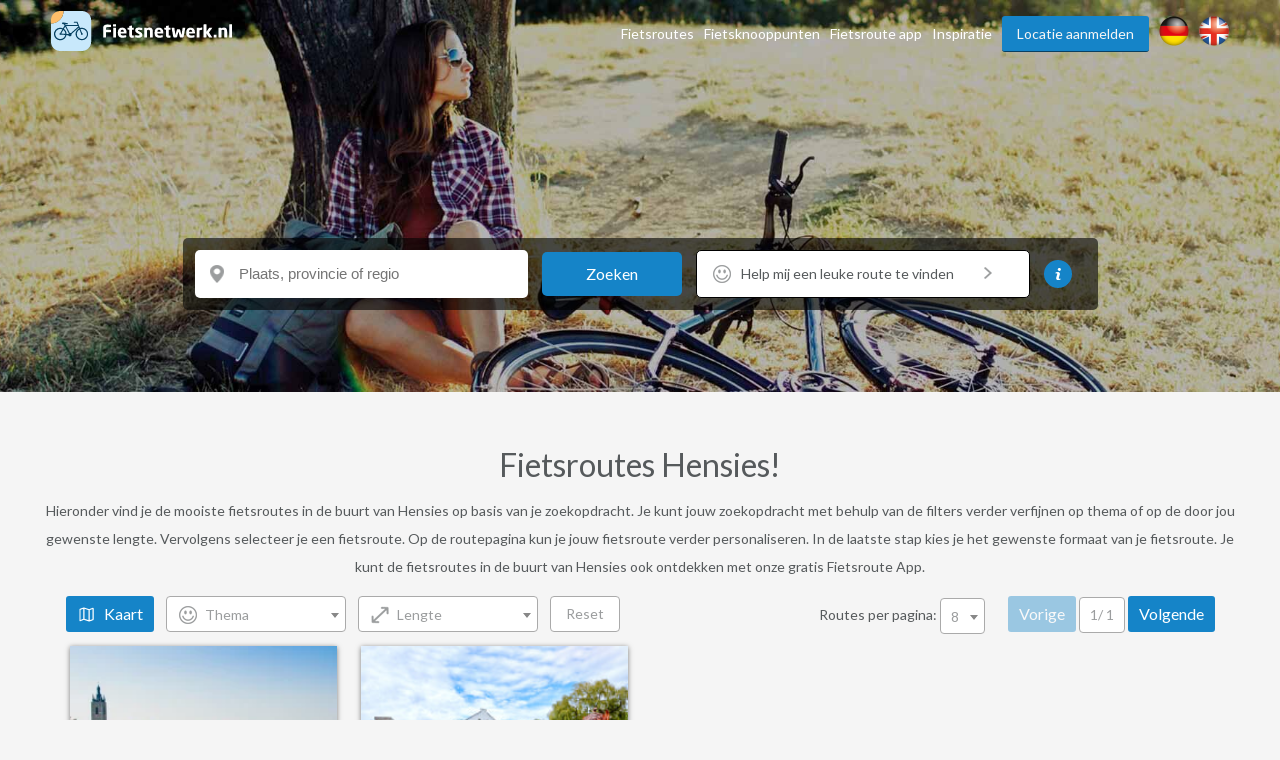

--- FILE ---
content_type: text/css
request_url: https://css.fietsnetwerk.nl/assets/css/route-search.css?1.1
body_size: 2144
content:
header{position:absolute;border-bottom:none;background:0 0}header .navbar .navbar__nav #menu>.menu-item>a{color:#fff}@media screen and (min-width:751px){.page-header,.page-header--small{background-position:50% 10%!important}}.routes-overview{padding:25px 0}.routes-overview h1{font-family:inherit;font-size:32px;font-weight:500;line-height:1.1;margin-top:30px;margin-bottom:15px;color:inherit}.routes-overview p{line-height:2;font-weight:400;margin:0 0 15px}@media (max-width:750px){.routes-overview{margin-top:0;padding-top:0}.routes-overview p.routes__search-description{display:none}}.routes-overview .load-more-initiator{height:50px;width:100%}.routes-overview .load-more-initiator.is-loading{background-image:url(/assets/images/loading.gif)!important;background-repeat:no-repeat!important;background-size:26px!important;background-position:center center}.routes-overview .scroll-target{display:block;float:left;width:100%;height:10px}.filter-options{max-width:1149px;margin-right:auto;margin-left:auto;text-align:left}@media (max-width:1220px){.filter-options{max-width:857px}}@media (max-width:1020px){.filter-options{max-width:562px}}.filter-options label .select2-selection__rendered{background-repeat:no-repeat;background-position:12px center}.filter-options label.thema .select2-selection__rendered{background-image:url(/assets/images/happy-face.png)}.filter-options label.lengte .select2-selection__rendered{background-image:url(/assets/images/diameter.png)}.filter-options .filters{display:inline-flex;align-items:center;justify-content:center;flex-wrap:wrap}.filter-options .filters .c-btn,.filter-options .filters button.reset-filters,.filter-options .filters label{margin:0 0 12px}@media (min-width:551px){.filter-options{margin-bottom:12px}.filter-options .filters .c-btn,.filter-options .filters button.reset-filters,.filter-options .filters label{margin-right:12px;margin-bottom:0}}.filter-options .filters .c-btn--primary-icon{max-height:36px}.filter-options .filters .select2,.filter-options .select2{width:180px!important}.filter-options .paginator .c-btn,.search-results #map .route-map-pop-up .c-btn{margin-bottom:0}.filter-options .select2 .select2-selection,.filter-options .select2 .select2-selection .select2-selection__arrow{height:36px}.filter-options .select2 .select2-selection .select2-selection__rendered{line-height:36px;padding-left:38px;color:#9b9d9e}.filter-options button.reset-filters{font-family:inherit;font-size:14px;line-height:34px;display:inline-block;height:36px;margin-left:12px;margin-bottom:25px;padding:0 15px;cursor:pointer;vertical-align:top;color:#9b9d9e;border:1px solid #aaa;border-radius:4px;background-color:#fff}.filter-options button.reset-filters:hover:not([disabled]){color:#fff;border-color:#1584c8;background-color:#1584c8}.paginator{display:inline-block;float:right}@media (max-width:551px){.paginator{margin-bottom:24px;margin-top:24px}}@media (max-width:619px){.filter-options{max-width:267px}.filter-options .filters{width:100%}.filter-options button,.filter-options label{display:block;width:100%}.filter-options .filters .select2,.filter-options .select2{width:100%!important}.filter-options button.reset-filters{margin-top:12px;margin-left:0}.paginator{text-align:center}.paginator .current-page{width:100%;margin-left:0!important}.paginator label[for=route-selector]{display:none}}.paginator .select2.select2-container{width:45px!important}.paginator .select2 .select2-selection .select2-selection__rendered{padding-left:10px!important;padding-right:10px!important}.paginator .current-page{display:inline-block;margin-left:20px}.paginator .current-page>a,.paginator .current-page>div{display:inline-block}.paginator .current-page .c-btn{transition:opacity .7s}.paginator .current-page .c-btn.disabled{opacity:.4}.paginator .current-page .c-btn.disabled:hover{background-color:#1584c8!important;cursor:default}.paginator .current-page .number-indicator{color:#9b9d9e;border:1px solid #aaa;border-radius:4px;background-color:#fff;padding:10px;max-height:36px}.search-results #map .route-map-pop-up,section.routes .u-container-fw>.inside{text-align:center}section.routes .u-container-fw>.inside h2{font-size:18px;font-weight:400;line-height:30px;display:inline-block;margin-top:30px;margin-bottom:15px;text-align:center;text-transform:uppercase;border-bottom:4px solid #5bc502}section.routes .u-container-fw>.inside h2.no-routes-message{font-size:32px;font-weight:500;text-transform:none;border-bottom:none}section.routes .u-container-fw>.inside .routes__container{position:relative;width:100%;max-width:1164px;margin-right:auto;margin-left:auto;text-align:center;display:flex;flex-wrap:wrap}@media (max-width:1220px){.paginator{width:100%;margin-top:15px}section.routes .u-container-fw>.inside .routes__container{max-width:873px}}@media (max-width:1020px){section.routes .u-container-fw>.inside .routes__container{max-width:582px}}@media (max-width:616px){section.routes .u-container-fw>.inside .routes__container{max-width:291px}}section.routes .route{position:relative;display:inline-block;width:291px;padding-right:12px;padding-bottom:24px;padding-left:12px;text-align:left;vertical-align:top}section.routes .route>.inside{width:100%;background-color:#fff;box-shadow:0 1px 5px 0 rgba(0,0,0,.5)}section.routes .route:nth-of-type(4n+1){margin-left:0}section.routes .route .route__top{position:relative;display:block;height:170px;text-decoration:none;background-position:center center;background-repeat:no-repeat;background-size:cover}section.routes .route .route__top .route__gimg{position:absolute;visibility:hidden;opacity:0}section.routes .route .route__top .route__branded{position:absolute;top:0;left:0;right:0;font-size:13px;padding:5px;text-align:left;text-decoration:none;color:#fff;background-color:rgba(0,0,0,.75)}section.routes .route .route__top .route__branded img{position:absolute;top:0;right:0;max-width:140px;max-height:100px}section.routes .route .route__top .route__stats{line-height:30px;position:absolute;bottom:0;width:100%;text-align:center;color:#fff;background-color:rgba(0,0,0,.75);display:flex;align-items:center;justify-content:center}section.routes .route .route__top .route__stats__entry{font-weight:700;margin:0 1ch;display:flex;align-items:center}section.routes .route .route__top .route__stats__entry svg{display:inline-flex;width:1rem;height:1rem;margin-right:.5ch}section.routes .route .route__top .route__stats__entry svg *{fill:#fff}section.routes .route .route__bottom{position:relative;padding:12px 24px 0;text-align:center}section.routes .route .route__bottom>a{text-decoration:none}section.routes .route .route__bottom h3{font-size:18px;font-weight:700;margin-top:30px;margin-bottom:15px}section.routes .route .route__bottom p.route__villages{font-size:15px;line-height:18px;margin-top:30px;margin-bottom:15px;color:#6c0}section.routes .route .route__bottom p.route__discription{font-size:15px;line-height:24px;padding-bottom:36px;color:#565a5c}section.routes .route .c-btn{font-size:15px;font-weight:400;position:relative;left:50%;transition:background .15s;transform:translateX(-50%);border-radius:6px}section.routes .route .c-btn:hover{background:#ffa229!important}.search-results .map-no-results.hidden,.search-results .map-overlay.hidden,.search-results.hidden,.select2-search{display:none}.select2-container--default .select2-results__option--highlighted[aria-selected]{background-color:#1584c8}.select2-container--default .select2-results>.select2-results__options{max-height:220px!important}.search-results{position:relative;display:flex;flex-wrap:wrap}.search-results.search-results--iframe div.search-results--loading{background-color:#fff}.search-results div.search-results--loading{position:absolute;top:0;left:0;width:100%;height:100%;z-index:99;background-color:#f5f5f5;opacity:.9;text-align:center}.search-results div.search-results--loading h2{font-size:24px;vertical-align:middle;padding-top:50px;background:url(/assets/images/loading.gif) center 50% no-repeat;background-size:24px;border:0!important}.search-results #map{width:100%;max-width:1149px;margin:0 auto;height:50vh}.search-results #map .route-map-marker{background-image:url(/web/assets/images/fietsroute.2022.2.png);background-size:contain;background-color:transparent;background-repeat:no-repeat;width:30px;height:45px}.search-results #map .route-map-pop-up__title{font-size:20px;font-weight:700;line-height:1.2;margin:15px 0}.search-results #map .route-map-pop-up__stats{padding-bottom:15px;font-weight:700}.search-results #map .route-map-pop-up__description{padding-bottom:15px;line-height:1.5}.search-results #map .mapboxgl-popup-close-button{width:25px;height:25px;background-color:#fff;color:#565a5c}.search-results #map .mapboxgl-popup-close-button:hover{background-color:#565a5c;color:#fff}.search-results .map-no-results,.search-results .map-overlay{background-color:rgba(245,245,245,.7);position:absolute;width:100%;height:100%;top:0;left:0;text-align:center;font-size:2em;line-height:50vh;z-index:99999}.js-routes-slider .slick-track{display:flex!important;max-height:900px!important}.js-routes-slider .slick-track .slick-slide{display:flex!important;height:auto}.maplibregl-marker{background-position:center;background-size:contain;background-repeat:no-repeat}
/*# sourceMappingURL=route-search.css.map */
